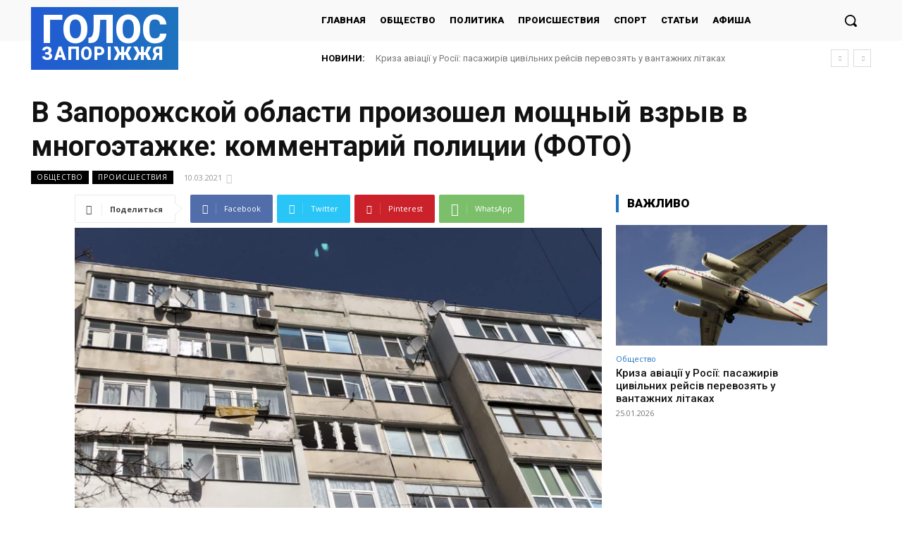

--- FILE ---
content_type: text/html; charset=UTF-8
request_url: https://golos.zp.ua/wp-admin/admin-ajax.php?td_theme_name=Newspaper&v=12.6.2
body_size: -152
content:
{"242979":59}

--- FILE ---
content_type: text/html; charset=utf-8
request_url: https://www.google.com/recaptcha/api2/aframe
body_size: 258
content:
<!DOCTYPE HTML><html><head><meta http-equiv="content-type" content="text/html; charset=UTF-8"></head><body><script nonce="9cpcDvzIc58hj7PBf6FGsA">/** Anti-fraud and anti-abuse applications only. See google.com/recaptcha */ try{var clients={'sodar':'https://pagead2.googlesyndication.com/pagead/sodar?'};window.addEventListener("message",function(a){try{if(a.source===window.parent){var b=JSON.parse(a.data);var c=clients[b['id']];if(c){var d=document.createElement('img');d.src=c+b['params']+'&rc='+(localStorage.getItem("rc::a")?sessionStorage.getItem("rc::b"):"");window.document.body.appendChild(d);sessionStorage.setItem("rc::e",parseInt(sessionStorage.getItem("rc::e")||0)+1);localStorage.setItem("rc::h",'1769343388400');}}}catch(b){}});window.parent.postMessage("_grecaptcha_ready", "*");}catch(b){}</script></body></html>